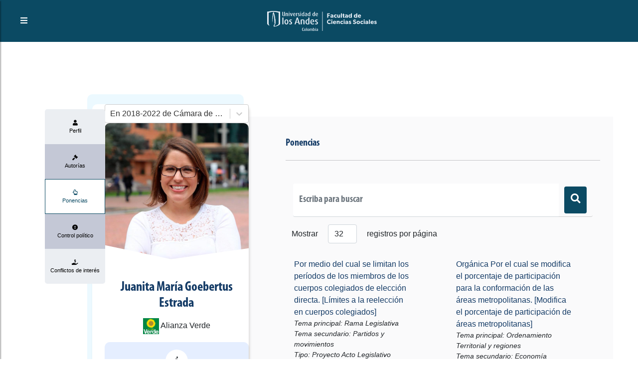

--- FILE ---
content_type: application/javascript; charset=UTF-8
request_url: https://congresovisible.uniandes.edu.co/_next/static/chunks/pages/congresistas/perfil/ponencias/%5B...props%5D-ad4a68fcfe0ac5a5.js
body_size: 4514
content:
(self.webpackChunk_N_E=self.webpackChunk_N_E||[]).push([[796],{2321:function(e,n,t){"use strict";var a=t(29),i=t(7794),s=t.n(i),r=(t(7294),t(7982)),c=t(5893),o=new r.Z;function l(e,n){return null===e||void 0===e?null:((e.includes(".")?e.split("."):[e]).forEach((function(e){n=null!==n?n[e]:"No disponible"})),n)}n.Z=function(e){var n=e.data,t=void 0===n?[1,2]:n,i=e.propiedades,r=e.params,d=void 0===r?[]:r,u=e.link,p=void 0===u?"#":u,m=e.bootstrapClass,f=void 0===m?"col-md-6":m,x=e.handler,h=e.pageSize,v=void 0===h?8:h,j=e.pageExtends,g=void 0===j?1:j,b=e.totalRows,N=void 0===b?0:b,_=e.esProyectoLey,y=void 0!==_&&_,C=function(e){return e.target.select()};return(0,c.jsx)(c.Fragment,{children:(0,c.jsxs)("div",{className:"SubListContainer",children:[(0,c.jsxs)("div",{className:"RowNumberContainer",children:[(0,c.jsx)("label",{htmlFor:"",children:"Mostrar"}),(0,c.jsx)("select",{className:"form-control",value:v,onChange:function(){var e=(0,a.Z)(s().mark((function e(n){var t;return s().wrap((function(e){for(;;)switch(e.prev=e.next){case 0:return t=Number(n.target.value),g=1,e.next=4,x(g,t);case 4:case"end":return e.stop()}}),e)})));return function(n){return e.apply(this,arguments)}}(),children:[32,64,112,500].map((function(e){return(0,c.jsx)("option",{value:e,children:e},e)}))}),(0,c.jsx)("label",{htmlFor:"",children:"registros por p\xe1gina"})]}),(0,c.jsx)("div",{className:"row",children:t.map((function(e,n){var t={title:l(i.title,e),description:i.description,data:e},a="";a=y?o.filterStringForURL("p".concat(t.title)):o.filterStringForURL("".concat(t.title)),d.length>0&&d.forEach((function(n){a+="/".concat(null===e[n]?"":e[n])}));var s=p+a;return(0,c.jsx)("div",{className:f,children:(0,c.jsx)("a",{href:s,children:(0,c.jsx)("div",{className:"item no-photo",children:(0,c.jsxs)("div",{className:"info",children:[(0,c.jsx)("div",{className:"name strong",children:(0,c.jsx)("p",{children:t.title})}),(0,c.jsx)("div",{className:"job",children:t.description.map((function(e,n){return(0,c.jsxs)("p",{children:[e.title,": ",null===l(e.text,t.data)||""===l(e.text,t.data)||void 0===l(e.text,t.data)?"No disponible":l(e.text,t.data)]},n)}))})]})})})},n)}))}),(0,c.jsxs)("div",{className:"pagination",children:[(0,c.jsx)("div",{children:(0,c.jsxs)("span",{children:["P\xe1gina"," ",(0,c.jsxs)("strong",{children:[g," de ",Math.ceil(N/v)]})," (Mostrando ",t.length," registros)"]})}),(0,c.jsxs)("div",{children:[(0,c.jsxs)("button",{onClick:function(){var e=(0,a.Z)(s().mark((function e(n){return s().wrap((function(e){for(;;)switch(e.prev=e.next){case 0:return e.next=2,x(1,v);case 2:return e.abrupt("return",e.sent);case 3:case"end":return e.stop()}}),e)})));return function(n){return e.apply(this,arguments)}}(),disabled:!(g>1),children:[(0,c.jsx)("i",{className:"fa fa-caret-left"}),(0,c.jsx)("i",{className:"fa fa-caret-left"})]})," ",(0,c.jsx)("button",{onClick:function(){var e=(0,a.Z)(s().mark((function e(n){return s().wrap((function(e){for(;;)switch(e.prev=e.next){case 0:if(!(g>1)){e.next=4;break}return g--,e.next=4,x(g,v);case 4:case"end":return e.stop()}}),e)})));return function(n){return e.apply(this,arguments)}}(),disabled:!(g>1),children:(0,c.jsx)("i",{className:"fa fa-caret-left"})})," ",(0,c.jsxs)("span",{children:[(0,c.jsx)("input",{type:"number",value:g||"",className:"form-control",onFocus:C,onClick:C,onChange:function(){var e=(0,a.Z)(s().mark((function e(n){return s().wrap((function(e){for(;;)switch(e.prev=e.next){case 0:if(!(n.target.value>0)){e.next=6;break}return g=Number(n.target.value),e.next=4,x(g>Math.ceil(N/v)?Math.ceil(N/v):g,v);case 4:e.next=11;break;case 6:if(0!==n.target.value){e.next=11;break}return n.target.value=1,g=1,e.next=11,x(g>Math.ceil(N/v)?Math.ceil(N/v):g,v);case 11:case"end":return e.stop()}}),e)})));return function(n){return e.apply(this,arguments)}}(),style:{width:"150px",textAlign:"center",display:"inline-block"}})," / "+Math.ceil(N/v)]})," ",(0,c.jsx)("button",{onClick:function(){var e=(0,a.Z)(s().mark((function e(n){return s().wrap((function(e){for(;;)switch(e.prev=e.next){case 0:if(!(g<Math.ceil(N/v))){e.next=4;break}return g++,e.next=4,x(g,v);case 4:case"end":return e.stop()}}),e)})));return function(n){return e.apply(this,arguments)}}(),disabled:!(g<Math.ceil(N/v)),children:(0,c.jsx)("i",{className:"fa fa-caret-right"})})," ",(0,c.jsxs)("button",{onClick:function(){var e=(0,a.Z)(s().mark((function e(n){return s().wrap((function(e){for(;;)switch(e.prev=e.next){case 0:return e.next=2,x(Math.ceil(N/v),v);case 2:return e.abrupt("return",e.sent);case 3:case"end":return e.stop()}}),e)})));return function(n){return e.apply(this,arguments)}}(),disabled:!(g<Math.ceil(N/v)),children:[(0,c.jsx)("i",{className:"fa fa-caret-right"}),(0,c.jsx)("i",{className:"fa fa-caret-right"})]})," "]})]})]})})}},5723:function(e,n,t){"use strict";t.r(n),t.d(n,{__N_SSP:function(){return N}});var a=t(29),i=t(7794),s=t.n(i),r=t(9008),c=(t(1664),t(6726)),o=t(155),l=t(7294),d=t(5152),u=t(5712),p=t(2321),m=(t(2558),t(7982)),f=t(5893),x=((0,d.default)((function(){return Promise.all([t.e(5714),t.e(1876),t.e(3829)]).then(t.t.bind(t,1288,23))}),{ssr:!1,loadableGenerated:{webpack:function(){return[1288]}}}),new m.Z),h=!0,v={id:0,nombres:"",apellidos:"",fechaNacimiento:"",municipio_id_nacimiento:0,profesion_id:0,genero_id:0,fecha_fallecimiento:null,perfil_educativo:"",grado_estudio_id:0,activo:0,congresista:{id:0,persona_id:0,urlHojaVida:null,reemplazado:0,activo:1,reemplazo:null,cargo:null,detalle:[{id:0,congresista_id:0,corporacion_id:0,cuatrienio_id:0,partido_id:0,curul_id:0,circunscripcion_id:0,departamento_id_mayor_votacion:0,activo:0,departamento:{id:0,region_id:0,nombre:"",activo:0},corporacion:{id:0,nombre:"",descripcion:"",activo:0},cuatrienio:{id:0,nombre:"",fechaInicio:0,fechaFin:0,activo:0},partido:{id:0,nombre:"",resenaHistorica:"",lineamientos:"",lugar:"",fechaDeCreacion:"",estatutos:"",color:"",partidoActivo:0,activo:0,partido_imagen:[{id:0,partido_id:0,imagen:"",activo:0}]},circunscripcion:{id:0,nombre:"",departamento_id:0,activo:0}}]},imagenes:[{id:0,persona_id:0,imagen:""}],contactos:[{id:0,persona_id:0,dato_contacto_id:0,cuenta:"",datos_contacto:{id:0,nombre:"",tipo:"",datos_contacto_imagen:[{id:0,datos_contacto_id:0,imagen:""}]}}]},j={data:[],propiedades:{id:"estado_proyecto_ley.proyecto_ley.id",title:"estado_proyecto_ley.proyecto_ley.titulo",description:[{title:"Tema principal",text:"estado_proyecto_ley.proyecto_ley.tema_principal.nombre"},{title:"Tema secundario",text:"estado_proyecto_ley.proyecto_ley.tema_secundario.nombre"},{title:"Tipo",text:"estado_proyecto_ley.proyecto_ley.tipo_proyecto_ley.nombre"},{title:"Iniciativa",text:"estado_proyecto_ley.proyecto_ley.iniciativa.nombre"}]},totalRows:0,search:"",page:1,rows:32},g={filterCuatrienio:{value:-1,label:""},dataSelectCuatrienio:[{value:-1,label:""}],congresistaDetalleSelected:Object.assign({},v.congresista.detalle[0])},b=function(){var e=(0,a.Z)(s().mark((function e(n,t,a,i){var r,c;return s().wrap((function(e){for(;;)switch(e.prev=e.next){case 0:return r=[],c=0,e.next=4,o.Z.getPonenciasByIdCongresista(n,t,a,i).then((function(e){r=e.data})).catch((function(e){console.error(e)}));case 4:return e.next=6,o.Z.totalrecordsPonenciasByIdCongresista(n,t).then((function(e){c=e.data})).catch((function(e){console.error(e)}));case 6:return e.abrupt("return",{DataPonencias:r,TotalPonencias:c});case 7:case"end":return e.stop()}}),e)})));return function(n,t,a,i){return e.apply(this,arguments)}}(),N=!0;n.default=function(e){var n,t,i,o,d,m=e.data,N=void 0===m?v:m,_=e.URLNombre,y=e.URLId,C=e.DSCuatrienio,w=void 0===C?g.dataSelectCuatrienio:C,k=e.SelectedCuatrienio,P=void 0===k?g.filterCuatrienio:k,S=e.DetalleSelected,Z=void 0===S?g.congresistaDetalleSelected:S,E=e.ListPonencias,L=void 0===E?j:E,M=(0,l.useState)(h),V=M[0],T=M[1],R=(0,l.useState)(w),D=R[0],A=(R[1],(0,l.useState)(P)),F=A[0],I=A[1],O=(0,l.useState)(Z),U=O[0],z=O[1],B=(0,l.useState)(L.data),H=B[0],X=B[1],G=(0,l.useState)(L.totalRows),K=G[0],q=G[1],J=(0,l.useState)(L.search),Q=J[0],W=J[1],Y=(0,l.useState)(L.page),$=Y[0],ee=Y[1],ne=(0,l.useState)(L.rows),te=ne[0],ae=ne[1];(0,l.useEffect)((function(){T(!1)}),[]);var ie=function(){var e=(0,a.Z)(s().mark((function e(n){var t;return s().wrap((function(e){for(;;)switch(e.prev=e.next){case 0:T(!0),I(n),t=N.congresista.detalle.find((function(e){return e.cuatrienio_id===n.value})),z(t),T(!1);case 5:case"end":return e.stop()}}),e)})));return function(n){return e.apply(this,arguments)}}(),se=function(){var e=(0,a.Z)(s().mark((function e(n,t){var i,r=arguments;return s().wrap((function(e){for(;;)switch(e.prev=e.next){case 0:i=r.length>2&&void 0!==r[2]?r[2]:"",setTimeout((0,a.Z)(s().mark((function e(){var a,r,c;return s().wrap((function(e){for(;;)switch(e.prev=e.next){case 0:return T(!0),ee(n),ae(t),W(i),e.next=6,b(N.congresista.id,i,n,t);case 6:a=e.sent,r=a.DataPonencias,c=a.TotalPonencias,X(r),q(c),T(!1);case 12:case"end":return e.stop()}}),e)}))),1e3);case 2:case"end":return e.stop()}}),e)})));return function(n,t){return e.apply(this,arguments)}}();return(0,f.jsxs)(f.Fragment,{children:[(0,f.jsxs)(r.default,{children:[(0,f.jsxs)("title",{children:[N.nombres," ",N.apellidos," | Ponencias | Congreso Visible "]}),(0,f.jsx)("meta",{name:"description",content:N.nombres+" "+N.apellidos+" | Ponencias | Congreso Visible"}),(0,f.jsx)("meta",{name:"keywords",content:"Congreso Colombia, Democracia, Colombia, Senado, C\xe1mara de Representantes, Legislaci\xf3n, Congresistas, Partidos Pol\xedticos, Proyectos de Ley, \xd3rdenes del d\xeda, Agenda Legislativa, Citaciones, Debates de Control Pol\xedtico, Comisiones, Actividad Legislativa, Transparencia, Actos Legislativos, Leyes,Elecciones, Bancadas, Enmiendas Constitucionales, Open Data, Parliamentary Monitoring"}),(0,f.jsx)("meta",{property:"og:type",content:"website"}),(0,f.jsx)("meta",{property:"og:title",content:N.nombres+" "+N.apellidos+" | Ponencias | Congreso Visible"}),(0,f.jsx)("meta",{property:"og:description",content:N.nombres+" "+N.apellidos+" | Ponencias | Congreso Visible"}),(0,f.jsx)("meta",{property:"og:image",content:"".concat(c.VC,"/favicon.png")}),(0,f.jsx)("meta",{property:"og:url",content:c.VC}),(0,f.jsx)("meta",{property:"og:site_name",content:"Congreso Visible"}),(0,f.jsx)("meta",{name:"twitter:url",content:c.VC}),(0,f.jsx)("meta",{name:"twitter:title",content:N.nombres+" "+N.apellidos+" | Ponencias | Congreso Visible"}),(0,f.jsx)("meta",{name:"twitter:description",content:N.nombres+" "+N.apellidos+" | Ponencias | Congreso Visible"}),(0,f.jsx)("meta",{name:"twitter:image",content:"".concat(c.VC,"/favicon.png")})]}),(0,f.jsxs)("section",{className:"profileSection no-overflow",children:[(0,f.jsx)("div",{className:"background gradient",children:(0,f.jsxs)("ul",{className:"bg-bubbles",children:[(0,f.jsx)("li",{}),(0,f.jsx)("li",{}),(0,f.jsx)("li",{}),(0,f.jsx)("li",{}),(0,f.jsx)("li",{}),(0,f.jsx)("li",{}),(0,f.jsx)("li",{}),(0,f.jsx)("li",{}),(0,f.jsx)("li",{}),(0,f.jsx)("li",{})]})}),(0,f.jsxs)("div",{className:"profileContainer",children:[(0,f.jsxs)("div",{className:"profilePhoto",children:[(0,f.jsx)("div",{className:"subloader ".concat(V?"active":"")}),(0,f.jsx)("div",{className:"verticalProfileTabsContainer",children:(0,f.jsxs)("ul",{children:[(0,f.jsx)("li",{children:(0,f.jsxs)("a",{href:"/congresistas/perfil/".concat(_,"/").concat(y),onClick:function(){T(!0)},children:[(0,f.jsx)("div",{className:"icon",children:(0,f.jsx)("i",{className:"fa fa-user"})}),(0,f.jsx)("div",{className:"desc",children:(0,f.jsx)("p",{children:"Perfil"})})]})}),(0,f.jsx)("li",{children:(0,f.jsxs)("a",{href:"/congresistas/perfil/autorias/".concat(_,"/").concat(y),onClick:function(){T(!0)},children:[(0,f.jsx)("div",{className:"icon",children:(0,f.jsx)("i",{className:"fa fa-gavel"})}),(0,f.jsx)("div",{className:"desc",children:(0,f.jsx)("p",{children:"Autor\xedas"})})]})}),(0,f.jsx)("li",{className:"active",children:(0,f.jsxs)("a",{href:"/congresistas/perfil/ponencias/".concat(_,"/").concat(y),onClick:function(){T(!0)},children:[(0,f.jsx)("div",{className:"icon",children:(0,f.jsx)("i",{className:"far fa-hand-point-up"})}),(0,f.jsx)("div",{className:"desc",children:(0,f.jsx)("p",{children:"Ponencias"})})]})}),(0,f.jsx)("li",{children:(0,f.jsxs)("a",{href:"/congresistas/perfil/citaciones/".concat(_,"/").concat(y),onClick:function(){T(!0)},children:[(0,f.jsx)("div",{className:"icon",children:(0,f.jsx)("i",{className:"fas fa-exclamation-circle"})}),(0,f.jsx)("div",{className:"desc",children:(0,f.jsx)("p",{children:"Control pol\xedtico"})})]})}),(0,f.jsx)("li",{children:(0,f.jsxs)("a",{href:"/congresistas/perfil/conflictos-de-interes/".concat(_,"/").concat(y),onClick:function(){T(!0)},children:[(0,f.jsx)("div",{className:"icon",children:(0,f.jsx)("i",{className:"fas fa-hand-holding-usd"})}),(0,f.jsx)("div",{className:"desc",children:(0,f.jsx)("p",{children:"Conflictos de inter\xe9s"})})]})})]})}),(0,f.jsx)("div",{className:"PerfilFilter",children:(0,f.jsx)(u.Z,{divClass:"",selectplaceholder:"Seleccione",selectValue:F,selectIsSearchable:!0,selectoptions:D,selectOnchange:ie,selectclassNamePrefix:"selectReact__value-container",spanClass:"error",spanError:""})}),(0,f.jsx)("div",{className:"photo",children:(0,f.jsx)("img",{src:"undefined"!==typeof N.imagenes[2]?x.pathApi()+N.imagenes[2].imagen:c.Cr.NoImagen,alt:"".concat(N.nombres," ").concat(N.apellidos)})}),(0,f.jsx)("div",{className:"name",children:(0,f.jsxs)("h5",{children:[N.nombres||""," ",N.apellidos||""," ",0===N.congresista.activo?(0,f.jsx)("i",{style:{color:"#e44e44"},className:"fas fa-arrow-alt-circle-down"}):""]})}),(0,f.jsx)("div",{className:"job",children:(0,f.jsxs)("p",{children:[(0,f.jsx)("img",{src:"undefined"!==typeof(null===U||void 0===U||null===(n=U.partido)||void 0===n?void 0:n.partido_imagen[0])?x.pathApi()+(null===U||void 0===U||null===(t=U.partido)||void 0===t?void 0:t.partido_imagen[0].imagen):c.Cr.NoImagenPicture,alt:U.partido.nombre}),(null===(i=U.partido)||void 0===i?void 0:i.nombre)||"Sin partido"]})}),(0,f.jsxs)("div",{className:"littleProfileCard",children:[(0,f.jsx)("div",{className:"icon",children:(0,f.jsx)("i",{className:"fas fa-walking"})}),(0,f.jsxs)("div",{className:"vertical-text",children:[(0,f.jsx)("small",{children:"Circunscripci\xf3n"}),(0,f.jsxs)("p",{children:[(null===(o=U.circunscripcion)||void 0===o?void 0:o.nombre)||"Sin circunscripci\xf3n"," en ",U.departamento.nombre||"..."]})]})]}),(0,f.jsx)("div",{className:"corporacion",children:(0,f.jsx)("p",{children:(null===(d=U.corporacion)||void 0===d?void 0:d.nombre)||"Sin corporaci\xf3n"})}),(0,f.jsx)("div",{className:"contact",children:(0,f.jsx)("div",{className:"social-links text-center",children:0!==(null===N||void 0===N?void 0:N.contactos.length)?null===N||void 0===N?void 0:N.contactos.map((function(e,n){if(null!==e.datos_contacto&&2===e.datos_contacto.tipo){var t,a=e.cuenta.includes("http")?e.cuenta:"https://".concat(e.cuenta);return(0,f.jsx)("a",{target:"_blank",href:a,rel:"noreferrer",children:(0,f.jsx)("img",{src:x.pathApi()+(null===(t=e.datos_contacto.datos_contacto_imagen[0])||void 0===t?void 0:t.imagen),alt:"".concat(N.nombres,"-").concat(N.apellidos,"-").concat(e.datos_contacto.nombre)})},n)}})):(0,f.jsx)("p",{children:"No hay redes sociales asociadas"})})})]}),(0,f.jsx)("div",{className:"verticalTabsContainer",children:(0,f.jsxs)("div",{className:"verticalTab active",children:[(0,f.jsx)("div",{className:"subloader ".concat(V?"active":"")}),(0,f.jsx)("div",{className:"info one-columns",children:(0,f.jsxs)("div",{className:"littleSection",children:[(0,f.jsx)("div",{className:"title",children:(0,f.jsx)("h5",{children:"Ponencias"})}),(0,f.jsx)("hr",{})]})}),(0,f.jsxs)("div",{className:"miembrosContainer",children:[(0,f.jsx)("div",{className:"buscador pd-25",children:(0,f.jsxs)("div",{className:"input-group",children:[(0,f.jsx)("input",{type:"text",value:Q,onChange:function(){var e=(0,a.Z)(s().mark((function e(n){return s().wrap((function(e){for(;;)switch(e.prev=e.next){case 0:W(n.target.value);case 1:case"end":return e.stop()}}),e)})));return function(n){return e.apply(this,arguments)}}(),onKeyUp:function(){var e=(0,a.Z)(s().mark((function e(n){return s().wrap((function(e){for(;;)switch(e.prev=e.next){case 0:if("Enter"!==n.key){e.next=3;break}return e.next=3,se(1,te,n.target.value);case 3:case"end":return e.stop()}}),e)})));return function(n){return e.apply(this,arguments)}}(),placeholder:"Escriba para buscar",className:"form-control"}),(0,f.jsx)("span",{className:"input-group-text",children:(0,f.jsx)("button",{onClick:(0,a.Z)(s().mark((function e(){return s().wrap((function(e){for(;;)switch(e.prev=e.next){case 0:return e.next=2,se(1,te,Q);case 2:case"end":return e.stop()}}),e)}))),type:"button",className:"btn btn-primary",children:(0,f.jsx)("i",{className:"fa fa-search"})})})]})}),(0,f.jsx)("div",{className:"miembros container-fluid",children:(0,f.jsx)(p.Z,{data:H,propiedades:L.propiedades,link:"/proyectos-de-ley/",params:["id"],handler:se,pageExtends:$,pageSize:te,totalRows:K,esProyectoLey:!0})})]})]})})]})]})]})}},6467:function(e,n,t){(window.__NEXT_P=window.__NEXT_P||[]).push(["/congresistas/perfil/ponencias/[...props]",function(){return t(5723)}])}},function(e){e.O(0,[1673,2615,9774,2888,179],(function(){return n=6467,e(e.s=n);var n}));var n=e.O();_N_E=n}]);